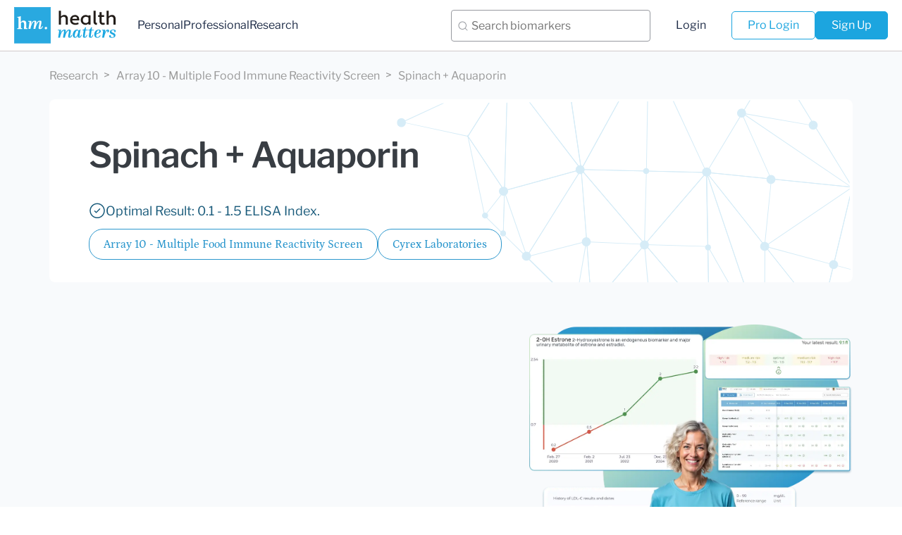

--- FILE ---
content_type: text/html; charset=utf-8
request_url: https://healthmatters.io/understand-blood-test-results/spinach-aquaporin
body_size: 28377
content:


<!DOCTYPE html>
<html lang="en" prefix="og: http://ogp.me/ns#">
  <head>
    <meta charset="utf-8">
    <meta http-equiv="X-UA-Compatible" content="IE=edge">
    <meta name="viewport" content="width=device-width, initial-scale=1, maximum-scale=1">

    <!-- Google Tag Manager -->
    <script>(function(w,d,s,l,i){w[l]=w[l]||[];w[l].push({'gtm.start':
      new Date().getTime(),event:'gtm.js'});var f=d.getElementsByTagName(s)[0],
      j=d.createElement(s),dl=l!='dataLayer'?'&l='+l:'';j.async=true;j.src=
      'https://www.googletagmanager.com/gtm.js?id='+i+dl;f.parentNode.insertBefore(j,f);
    })(window,document,'script','dataLayer','GTM-T33GZWK');</script>
    <!-- End Google Tag Manager -->

    
    
        

<!-- icons -->
<link rel="shortcut icon" href="/static/img/healthmatters/favicons/favicon.ico" type="image/x-icon">
<link rel="apple-touch-icon" sizes="180x180" href="/static/img/healthmatters/favicons/apple-touch-icon.png">
<link rel="icon" type="image/png" sizes="32x32" href="/static/img/healthmatters/favicons/favicon-32x32.png">
<link rel="icon" type="image/png" sizes="16x16" href="/static/img/healthmatters/favicons/favicon-16x16.png">
<link rel="manifest" href="/static/img/healthmatters/favicons/manifest.json">
<link rel="mask-icon" href="/static/img/healthmatters/favicons/safari-pinned-tab.svg" color="#5bbad5">

<!-- vendor specific tags -->
<meta name="msapplication-navbutton-color" content="#000">
<meta name="apple-mobile-web-app-status-bar-style" content="#000">
<meta name="theme-color" content="#ffffff">

        
<!-- open graph tags -->
<meta property="og:title" content="Spinach + Aquaporin - Array 10 - Multiple Food Immune Reactivity Screen | Healthmatters.io" />
<meta property="og:description" content="None" />
<meta property="og:type" content="website" />
<meta property="og:url" content="https://healthmatters.io/understand-blood-test-results/spinach-aquaporin" />
<meta property="og:image" content="https://healthmatters.io/static/img/healthmatters/hm_logo_og.png" alt="Healthmatters.io logo" />

<!-- other meta tags -->
<meta name="description" content="None">
<meta name="keywords" content="Spinach + Aquaporin, Array 10 - Multiple Food Immune Reactivity Screen, reference range, high, low, normal range, lab results">
<meta name="author" content="HealthMatters.io LLC">


    

    <!-- Chrome, Firefox OS and Opera -->
    <meta name="theme-color" content="#000">
    <!-- Windows Phone -->
    <meta name="msapplication-navbutton-color" content="#000">
    <!-- iOS Safari -->
    <meta name="apple-mobile-web-app-status-bar-style" content="#000">

    <title>
Spinach + Aquaporin - Array 10 - Multiple Food Immune Reactivity Screen
 - Lab Results explained |  HealthMatters.io
</title>
    
<script type="application/ld+json">
{
  "@context": "https://schema.org",
  "@type": "WebPage",
  "name": "Spinach + Aquaporin | Healthmatters.io",
  "description": "",
  "url": "https://healthmatters.io/understand-blood-test-results/spinach-aquaporin"
}
</script>
<script type="application/ld+json">
{
  "@context": "https://schema.org",
  "@type": "BreadcrumbList",
  "itemListElement": [
    {
      "@type": "ListItem",
      "position": 1,
      "name": "Research",
      "item": "https://healthmatters.io/understand-blood-test-results"
    },
    {
      "@type": "ListItem",
      "position": 2,
      "name": "Spinach + Aquaporin",
      "item": "https://healthmatters.io/understand-blood-test-results/spinach-aquaporin"
    }
  ]
}
</script>
<script type="application/ld+json">
    {
        "@context": "https://schema.org",
        "@type": "FAQPage",
        "mainEntity": [
            {
                "@type": "Question",
                "name": "What is Healthmatters, and who is it for?",
                "acceptedAnswer": {
                    "@type": "Answer",
                    "text": "Healthmatters is a personal health dashboard that helps you organize and understand your lab results. It collects and displays your medical test data from any lab in one secure, easy-to-use platform."
                }
            },
            {
                "@type": "Question",
                "name": "Who should use Healthmatters?",
                "acceptedAnswer": {
                    "@type": "Answer",
                    "text": "Individuals who want to track and understand their health over time, health professionals, such as doctors, nutritionists, and wellness coaches, need to manage and interpret lab data for their clients."
                }
            },
            {
                "@type": "Question",
                "name": "What can I do with a Healthmatters account?",
                "acceptedAnswer": {
                    "@type": "Answer",
                    "text": "With a Healthmatters account, you can: Upload lab reports from any lab, View your data in interactive graphs, tables, and timelines, Track trends and monitor changes over time, Customize your reference ranges, Export and share your full lab history, Access your results anytime, from any device. Professionals can also analyze client data more efficiently and save time managing lab reports."
                }
            },
            {
                "@type": "Question",
                "name": "What test results do you interpret?",
                "acceptedAnswer": {
                    "@type": "Answer",
                    "text": "Healthmatters.io personal account provides in-depth research on 4000+ biomarkers, including information and suggestions for test panels such as, but not limited to: The GI Effects® Comprehensive Stool Profile, GI-MAP, The NutrEval FMV®, The ION Profile, Amino Acids Profile, Dried Urine Test for Comprehensive Hormones (DUTCH), Organic Acids Test, Organix Comprehensive Profile, Toxic Metals, Complete Blood Count (CBC), Metabolic panel, Thyroid panel, Lipid Panel, Urinalysis, And many, many more."
                }
            },
            {
                "@type": "Question",
                "name": "Do you only accept reports from specific labs listed here?",
                "acceptedAnswer": {
                    "@type": "Answer",
                    "text": "While we work with many popular labs, we welcome reports from lots of other places too. It's as simple as this: if you can get a test done, you can upload it to Healthmatters and we can interpret results from any lab out there. If laboratories can analyze it, we can interpret it."
                }
            },
            {
                "@type": "Question",
                "name": "How do I get reports into my Healthmatters account?",
                "acceptedAnswer": {
                    "@type": "Answer",
                    "text": "There are two ways to add your test reports to your Healthmatters account. One option is to input the data using the data entry forms. The other method is to utilize our 'Data entry service.' Our data entry forms offer an easy, fast, and free way for you to input the reports yourself. Self-entry allows you to add an unlimited number of reports at no cost. We make the self-entry process user-friendly, providing dozens of templates that pre-populate the most popular laboratory panels and offering instant feedback on entered values. For those who prefer assistance, we offer a 'Data entry service' to help you input your data. Simply attach an image or file of your lab test results, and a qualified team member from our data entry team will add the results for you."
                }
            },
            {
                "@type": "Question",
                "name": "What is the Data Entry Service, and why does it cost $15 per report?",
                "acceptedAnswer": {
                    "@type": "Answer",
                    "text": "Our Data Entry Service is for when you don't want to manually type in your lab results yourself. You simply upload your report (PDF, image, or screenshot), and our trained team enters the information into your Healthmatters account for you — accurately and neatly organized, ready to view in graphs, tables, and timelines. The $15 per report covers the time and care it takes for a real person to review your file, make sure each result is entered correctly, and double-check for accuracy. This ensures your health data is precise and easy to work with — without you having to spend the time doing it yourself. Prefer to do it yourself? You can always use our free self-entry tool to add results manually — it just takes a bit more time and attention."
                }
            },
            {
                "@type": "Question",
                "name": "Does a personal account come with a data entry service?",
                "acceptedAnswer": {
                    "@type": "Answer",
                    "text": "For users on the Complete monthly plan, the first report is entered free of charge, and each additional report incurs a fee of $15. Unlimited account holders enjoy the entry of ten reports without charge. Subsequent reports are subject to a $15 fee per report. Additionally, users on the Complete plan can upgrade to a yearly subscription from the account settings. The annual subscription includes a data entry service for five reports."
                }
            },
            {
                "@type": "Question",
                "name": "How much does a professional account cost?",
                "acceptedAnswer": {
                    "@type": "Answer",
                    "text": "All professional accounts allow you to import and onboard an unlimited number of clients and their lab results. The distinction between professional plans lies solely in the data entry service. The Pro Monthly Plus plan is priced at $75 per month and includes a data entry service for five reports each month. Additional reports can be self-entered at no extra cost or, if preferred, you can use our data entry service for an additional fee of $15 per report. The Pro Monthly plan is priced at $45 per month and does not include a data entry service. Self-entry is free for an unlimited number of reports, and you can opt for the data entry service at a fee of $15 per report. You also have the option to upgrade to higher monthly or to annual plans, which come with substantial discounts. All upgrades can be done directly from your account."
                }
            },
            {
                "@type": "Question",
                "name": "How do I terminate my account?",
                "acceptedAnswer": {
                    "@type": "Answer",
                    "text": "Simply log in and navigate to your account settings to cancel your subscription. Scroll down to locate the 'Cancel' button at the bottom of the page. Ensure you cancel at least one day before the renewal date to prevent any charges. Once cancellation is requested, the subscription remains active until the conclusion of the current billing cycle."
                }
            },
            {
                "@type": "Question",
                "name": "How do I explore my results in my Healthmatters account?",
                "acceptedAnswer": {
                    "@type": "Answer",
                    "text": "Our goal has been to make your Healthmatters account as intuitive as possible. We’ve crafted multiple ways for you to navigate your data, whether you're glancing at a single report or delving into your historical test reports. 1. Graph View: Dive into a visual journey with our biomarker graphs, showcasing over 40 data points. Combining years of results unveils trends, empowering you to make informed decisions. Our visualization tools make it a breeze to compare and understand changes over time, even if your results are from different labs. A search function and filters simplify the exploration of extensive data, allowing you to focus on what needs attention. 2. All Tests View: Explore neatly organized reports on a timeline, highlighting crucial details like dates, critical results, and lab/panel names. Each report opens up to reveal in-depth descriptions and additional recommendations for each biomarker. The history of previous results is just a click away, and you can download a comprehensive report for deeper insights. Color-coded and user-friendly, it's designed for easy reading, understanding, and navigation. 3. Table View: For a holistic view of all biomarkers side by side, our table view is your go-to. Results are neatly displayed in a categorized and dated table, ideal for those with an extensive test history. Utilize sorting, filters, and color-coding to enhance your analysis and gain extra insights."
                }
            },
            {
                "@type": "Question",
                "name": "Can I download my information from my account?",
                "acceptedAnswer": {
                    "@type": "Answer",
                    "text": "Yes, you can download your information anytime. We offer two easy ways to export your lab data: 1. Download a CSV file: Go to Account Settings and scroll to the bottom of the page. There, you'll find a link to download all your labs as a CSV file. 2. Download an Excel file: To export your data in Excel format, go to either the Graph or Table view and click “Export Excel File.”"
                }
            },
            {
                "@type": "Question",
                "name": "Can I print my report?",
                "acceptedAnswer": {
                    "@type": "Answer",
                    "text": "Yes, you can print your report. To do so, navigate to 'All tests' and open the report you wish to print. You'll find a print button in the right corner of the report. Click on it, and your browser's print window will open. If you prefer to print in a bigger typeface, adjust the scale using the print window settings."
                }
            },
            {
                "@type": "Question",
                "name": "Can I secure my account with Two-Factor Authentication (2FA)?",
                "acceptedAnswer": {
                    "@type": "Answer",
                    "text": "Yes, you can! We highly recommend activating Two-Factor Authentication (2FA) for your account. To do so, please navigate to the 'Profile and Security' section of your account, where you will find instructions for activating 2FA."
                }
            },
            {
                "@type": "Question",
                "name": "Can I use a custom range for biomarkers?",
                "acceptedAnswer": {
                    "@type": "Answer",
                    "text": "Yes, you can. When entering values for the biomarker, you will see an 'Edit Range' button. Click this button, and you'll have the option to enter a custom range."
                }
            },
            {
                "@type": "Question",
                "name": "What’s the difference between personal and professional accounts?",
                "acceptedAnswer": {
                    "@type": "Answer",
                    "text": "A personal account is all about keeping your own lab test results in check. It's just for you and your personal use. The professional account is designed for health professionals who wish to track and organize their clients' laboratory results."
                }
            },
            {
                "@type": "Question",
                "name": "Where can I learn more about professional accounts?",
                "acceptedAnswer": {
                    "@type": "Answer",
                    "text": "To learn more about Healthmatters Pro, please refer to the professional page."
                }
            },
            {
                "@type": "Question",
                "name": "Can I share my results in the HealthMatters dashboard with my doctor?",
                "acceptedAnswer": {
                    "@type": "Answer",
                    "text": "Yes, you can! Simply go to the 'Invite Doctor' section, enter your doctor’s email address, and send the invitation. Your doctor will receive an email with secure access to view your results. You can revoke this access at any time. All shared information is securely encrypted and protected for your privacy."
                }
            },
            {
                "@type": "Question",
                "name": "Can I export my information to an Excel file?",
                "acceptedAnswer": {
                    "@type": "Answer",
                    "text": "Yes, you can! Go to the Graph view or Spreadsheet view. In the top-right corner, click 'Export to Excel,' and the file will be downloaded to your device."
                }
            }
        ]
    }
</script>



    <link href="/static/bower_components/bootstrap/dist/css/bootstrap.min.css" rel="stylesheet">
    <link href="/static/bower_components/font-awesome/css/font-awesome.min.css" rel="stylesheet">
    <link href="/static/bower_components/toastr/toastr.min.css" rel="stylesheet">

    
    <link rel="stylesheet" href="/static/bower_components/PACE/themes/blue/pace-theme-minimal.css">
    <script src="/static/bower_components/PACE/pace.min.js"></script>
        <script async src="https://www.googletagmanager.com/gtag/js?id=G-X2X82834F4"></script>
    <script>
      window.dataLayer = window.dataLayer || [];
      function gtag(){dataLayer.push(arguments);}
      gtag("js", new Date());
      gtag("config", "G-X2X82834F4");
    </script>
    




    <link href="/static/css/bundle.css?v=1767778191" rel="stylesheet">
    <link href="/static/css/themes/healthmatters/landing.css?v=1767778191" rel="stylesheet">

    <!-- Calendly link widget begin -->
    <link href="https://assets.calendly.com/assets/external/widget.css" rel="stylesheet">
    <script src="https://assets.calendly.com/assets/external/widget.js" type="text/javascript"></script>

    <!-- HTML5 shim and Respond.js for IE8 support of HTML5 elements and media queries -->
    <!--[if lt IE 9]>
    <script src="https://oss.maxcdn.com/html5shiv/3.7.2/html5shiv.min.js"></script>
    <script src="https://oss.maxcdn.com/respond/1.4.2/respond.min.js"></script>
    <![endif]-->

    
    <style>
      body {
        opacity: 0;
        overflow-x: hidden;
      }
    </style>

  </head>

  <body class=" hidden">
    <!-- Google Tag Manager (noscript) -->
    <noscript><iframe src="https://www.googletagmanager.com/ns.html?id=GTM-T33GZWK"
    height="0" width="0" style="display:none;visibility:hidden"></iframe></noscript>
    <!-- End Google Tag Manager (noscript) -->


    
  <header class="header ">
      
      <div class="clearfix header_wrap">
        <div class="header-container">

          <div class="left-panel">
            <a href="/" class="logo">
              
<img src="/static/img/healthmatters/logo-dark.svg" alt="Healthmatters.io logo. Healthmatters logo"
  class="img-responsive">

            </a>

            <div class="left-panel__navigation">
              <a href="/" class="navigation_link ">Personal</a>
              <a href="/plans/healthmatters-pro" class="navigation_link ">Professional</a>
              <a href="/understand-blood-test-research" class="navigation_link ">Research</a>
            </div>
          </div>


          <div class="right-panel">
            <div class="biomarker-search-desktop">
              

<div class="biomarker-search">
    <div class="biomarker-search__input-wrapper">
        <input
            type="text"
            id="biomarker-search"
            class="biomarker-search__input"
            placeholder="Search biomarkers"
            autocomplete="off"
        />
        <button type="button" class="biomarker-search__clear-btn">
            <svg
                width="16"
                height="16"
                viewBox="0 0 16 16"
                fill="none"
                xmlns="http://www.w3.org/2000/svg"
            >
                <path
                    d="M12 4L4 12M4 4l8 8"
                    stroke="#2B2D2F"
                    stroke-width="1"
                    stroke-linecap="round"
                    stroke-linejoin="round"
                />
            </svg>
        </button>
        <div
            id="search-results"
            class="biomarker-search__results-dropdown"
        ></div>
    </div>
</div>

<script src="/static/js/third_party/axios.min.js"></script>

            </div>
            <div class="right-panel__navigation">
              <a class="navigation_link " href="/accounts/login/">Login</a>
              <div class="right-panel__navigation-buttons">
                <a class="header__button header__button--outline  " href="https://pro.healthmatters.io/accounts/login/">Pro Login</a>

                
                  <a href="/plans/personal" class="header__button header__button--solid">Sign Up</a>
                
              </div>
            </div>
          </div>


          <div class="login-tablet">
            
              <a href="/plans/personal" class="header__button header__button--solid">
                Upload Your Test
              </a>
            
          </div>


          <button class="header__search-block-toggler">
            <img
              src="/static/img/healthmatters/search-icon.svg"
              alt="search icon"
              class=""
              loading="lazy"
             />
          </button>

          <div class="hamburger">
              <div class="menu-icon"></div>
          </div>
          <div class="mobile-menu">
            <div class="container mobile-menu_content">
                <div class="mobile-menu_inner-top">
                  <a class="mobile-menu_item " href="/" class="active">Personal</a>
                  <a class="mobile-menu_item " href="/plans/healthmatters-pro" class="active">Professional</a>
                  <a class="mobile-menu_item " href="/understand-blood-test-research">Research</a>
                </div>
                <div class="mobile-menu_inner-bottom">
                  <a class="mobile-menu_item " href="/plans/personal">Sign Up</a>
                  <a class="mobile-menu_item " href="/accounts/login/">Login</a>
                  <a class="mobile-menu_item header-pro-login " href="https://pro.healthmatters.io/accounts/login/">Pro Login</a>
                </div>
              </div>
            </div>
          </div>
        </div>
      </div>
      
  </header>

  <div class="biomarker-search-mobile">
    

<div class="biomarker-search">
    <div class="biomarker-search__input-wrapper">
        <input
            type="text"
            id="biomarker-search"
            class="biomarker-search__input"
            placeholder="Search biomarkers"
            autocomplete="off"
        />
        <button type="button" class="biomarker-search__clear-btn">
            <svg
                width="16"
                height="16"
                viewBox="0 0 16 16"
                fill="none"
                xmlns="http://www.w3.org/2000/svg"
            >
                <path
                    d="M12 4L4 12M4 4l8 8"
                    stroke="#2B2D2F"
                    stroke-width="1"
                    stroke-linecap="round"
                    stroke-linejoin="round"
                />
            </svg>
        </button>
        <div
            id="search-results"
            class="biomarker-search__results-dropdown"
        ></div>
    </div>
</div>

<script src="/static/js/third_party/axios.min.js"></script>

  </div>



    
<div class="breadmarks">
  <div class="container">
    <div class="breadmarks_wrap">
      <a href="/understand-blood-test-research" class="breadmarks_link">Research</a>
      <a href="/biomarker-categories/food-immune-reactivity-screen-cyrex-laboratories" class="breadmarks_link">Array 10 - Multiple Food Immune Reactivity Screen</a>
      <a href="#" class="breadmarks_link">Spinach + Aquaporin</a>
    </div>
  </div>
</div>

<div class="biomarker-detail">
  

<div class="container">
    <div class="header-detail">
      <div class="header-detail__content-wrapper">
          <h1 class="header-detail__biomarker-name">Spinach + Aquaporin</h1>
          <div class="sample-tag-wrapper">
    
        
    
</div>

          

          
              <div class="header-detail__optimal-result">
                  <img src="/static/img/healthmatters/check-circle-icon.svg" alt="check icon" class="img-responsive">
                  Optimal Result:
                  
                  
                  0.1 - 1.5 ELISA Index.
                  
              </div>
          

          <div class="header_category-wrapper">
              <a href="/biomarker-categories/food-immune-reactivity-screen-cyrex-laboratories" class="header_category">
                Array 10 - Multiple Food Immune Reactivity Screen
              </a>
              
              <a href="/laboratories/cyrex-laboratories" class="header_category">
                Cyrex Laboratories
              </a>
              
              
          </div>
        </div>
    </div>
</div>


    <div class="container">
      <div class="content-wrapper">
        <div>
          <div class="desc-element">
            <div class="desc-element_text">
              
            </div>
          </div>

          

          


        </div>

        

<div class="sticky-cta-wrapper">
    <img
        src="/static/img/healthmatters/biomarker-page/cta-block-image.webp"
        alt=""
        class="sticky-cta-wrapper__image"
        loading="lazy"
    />
    <div class="sticky-cta-wrapper__content">
        <h3 class="title-section text-center sticky-cta-wrapper__title">
            All Your Lab Results. <br />One Simple Dashboard.
        </h3>
        <button
            onclick="selectPlan('hm-monthly-15', event)"
            class="btn-large-rounded btn-large-rounded--blue sticky-cta-wrapper__btn"
        >
            Get Started in Minutes
        </button>
    </div>
</div>

      </div>
    </div>

    

<section class="biomarker-signup">
    <div class="container">
        <div class="biomarker-signup__wrapper">
            <div class="biomarker-signup__text-col">
                <h2 class="title-section biomarker-signup__title hidden-md  hidden-sm hidden-xs">
                    Import, Track, and Share Your Lab Results Easily
                </h2>
                <h2 class="title-section biomarker-signup__title hidden-lg">
                    Import, Track, and Share Your Lab Results
                </h2>
                <p class="biomarker-signup__text">
                    Import lab results from multiple providers, track changes
                    over time, customize your reference ranges, and get clear
                    explanations for each result. Everything is stored securely,
                    exportable in one organized file, and shareable with your
                    doctor—or anyone you choose.
                </p>
                <div class="biomarker-signup__btn-block">
                    <button
                        class="base-button btn-animated biomarker-signup__btn"
                        onclick="selectPlan('hm-monthly-15', event)"
                    >
                        <span class="btn__content">Sign Up</span>
                        <div class="btn__loading-block">
                            <span>Loading...</span>
                            <img
                                src="/static/img/healthmatters/private-plan/loading-icon.svg"
                                alt="decoration"
                                loading="lazy"
                            />
                        </div>
                    </button>
                    <p class="biomarker-signup__notice">
                        Cancel or upgrade anytime
                    </p>
                </div>
            </div>
            <div class="biomarker-signup__image-col">
                <img
                    src="/static/img/healthmatters/biomarker-page/signup-banner-image.webp"
                    alt="application interface showing biomarker tracking features"
                    loading="lazy"
                />
            </div>
        </div>
    </div>
</section>


    

    

<section class="labs-section">
    <div class="container">
        <p class="suptitle-section labs-section__suptitle">
            Laboratories
        </p>
        <h2 class="text-center title-section labs-section__title">
            Bring All Your Lab Results Together — In One Place
        </h2>
        <p class="labs-section__subtitle">
            We accept reports from any lab, so you can easily collect and
            organize all your health information in one secure spot.
        </p>
    </div>
    <div class="labs-section__slider">
        <div class="labs-section__item">
            <img
                src="/static/img/healthmatters/labs/lab_corp.webp"
                alt="lab corp logo"
                loading="lazy"
            />
        </div>
        <div class="labs-section__item">
            <img
                src="/static/img/healthmatters/labs/genova_diagnostics.webp"
                alt="genova diagnostics logo"
                loading="lazy"
            />
        </div>
        <div class="labs-section__item">
            <img
                src="/static/img/healthmatters/labs/quest_diagnostics.webp"
                alt="quest diagnostics logo"
                loading="lazy"
            />
        </div>
        <div class="labs-section__item">
            <img
                src="/static/img/healthmatters/labs/dutch_test.webp"
                alt="dutch test logo"
                loading="lazy"
            />
        </div>
        <div class="labs-section__item">
            <img
                src="/static/img/healthmatters/labs/doctors_data.webp"
                alt="doctors data logo"
                loading="lazy"
            />
        </div>
        <div class="labs-section__item">
            <img
                src="/static/img/healthmatters/labs/vibrant_america.webp"
                alt="vibrant america logo"
                loading="lazy"
            />
        </div>
        <div class="labs-section__item">
            <img
                src="/static/img/healthmatters/labs/diagnostic_solutions.webp"
                alt="diagnostic solutions logo"
                loading="lazy"
            />
        </div>
        <div class="labs-section__item">
            <img
                src="/static/img/healthmatters/labs/zrt_laboratory.webp"
                alt="zrt laboratory logo"
                loading="lazy"
            />
        </div>
        <div class="labs-section__item">
            <img
                src="/static/img/healthmatters/labs/the_great_plains_laboratory.webp"
                alt="the great plains laboratory logo"
                loading="lazy"
            />
        </div>
        <div class="labs-section__item">
            <img
                src="/static/img/healthmatters/labs/cyrex_laboratories.webp"
                alt="cyrex laboratories logo"
                loading="lazy"
            />
        </div>
        <div class="labs-section__item">
            <img
                src="/static/img/healthmatters/labs/spectracell.webp"
                alt="spectracell logo"
                loading="lazy"
            />
        </div>
    </div>
</section>

    

<section class="biomarker-pricing-section">
    <div class="container">
        <p class="suptitle-section">Pricing Table</p>
        <h2
            class="text-center title-section biomarker-pricing-section__title hidden-xs"
        >
            Gather Your Lab History — and Finally Make Sense of It
        </h2>
        <h2
            class="text-center title-section biomarker-pricing-section__title hidden-sm hidden-md hidden-lg"
        >
            Finally, Your Lab Results Organized and Clear
        </h2>
        <p class="biomarker-pricing-section__subtitle hidden-xs">
            Choose the plan that fits you — and turn scattered lab reports into
            clear insights you can finally use.
        </p>
        <p
            class="biomarker-pricing-section__subtitle hidden-sm hidden-md hidden-lg"
        >
            Pick a plan that fits you — and turn scattered lab reports into
            clarity.
        </p>

        <div class="biomarker-pricing">
            <div class="biomarker-pricing__left-col">
                <div
                    class="biomarker-pricing__head biomarker-pricing__head--personal"
                >
                    <img
                        src="/static/img/healthmatters/biomarker-page/personal-plans-icon.svg"
                        alt="decoration"
                        loading="lazy"
                    />
                    <p>Personal plans</p>
                </div>
            </div>
            <div class="biomarker-pricing__right-col hidden-xs hidden-sm">
                <div
                    class="biomarker-pricing__head biomarker-pricing__head--professional"
                >
                    <img
                        src="/static/img/healthmatters/biomarker-page/pro-plan-icon.svg"
                        alt="decoration"
                        loading="lazy"
                    />
                    <p>Professional plan</p>
                </div>
            </div>
            <div class="biomarker-pricing__left-col">
                <div class="biomarker-pricing__body">
                    <div class="card-price card-price--index">
                        <div class="card-price__head">
                            <p class="card-price__price">
                                $15<span>/ month</span>
                            </p>
                            <h4 class="card-price__name">
                                Complete Plan
                            </h4>
                            <p class="card-price__subtitle">
                                Access your lab reports, explanations, and
                                tracking tools.
                            </p>
                        </div>

                        <ul class="card-price__list">
                            <li>
                                <span>
                                    <strong>Import</strong> lab results from any
                                    provider
                                </span>
                            </li>
                            <li>
                                <span>
                                    <strong>Track</strong> all results with
                                    visual tools
                                </span>
                            </li>
                            <li>
                                <span>
                                    <strong>Customize</strong> your reference
                                    ranges
                                </span>
                            </li>
                            <li>
                                <span>
                                    <strong>Export</strong> your full lab
                                    history anytime
                                </span>
                            </li>
                            <li>
                                <span>
                                    <strong>Share</strong> results securely with
                                    anyone
                                </span>
                            </li>
                            <li>
                                <span>
                                    <strong>Begin</strong> with first report
                                    entered
                                </span>
                            </li>
                            <li>
                                <span>
                                    <strong>Cancel</strong> or upgrade anytime
                                </span>
                            </li>
                        </ul>

                        <button
                            onclick="selectPlan('hm-monthly-15', event)"
                            class="card-price__btn btn-animated"
                        >
                            <span class="btn__content">Sign Up</span>
                            <div class="btn__loading-block">
                                <span>Loading...</span>
                                <img
                                    src="/static/img/healthmatters/private-plan/loading-icon.svg"
                                    alt="loading icon"
                                    loading="lazy"
                                />
                            </div>
                        </button>
                    </div>
                    <div class="card-price card-price--index">
                        <div class="card-price__head">
                            <p class="card-price__price">
                                $250<span>/ once</span>
                            </p>
                            <h4 class="card-price__name">
                                Unlimited Account
                            </h4>
                            <p class="card-price__subtitle">
                                Pay once, access everything—no monthly fees, no
                                limits.
                            </p>
                        </div>

                        <ul class="card-price__list">
                            <li>
                                <span>
                                    <strong>Import</strong> lab results from any
                                    provider
                                </span>
                            </li>
                            <li>
                                <span>
                                    <strong>Track</strong> all results with
                                    visual tools
                                </span>
                            </li>
                            <li>
                                <span>
                                    <strong>Customize</strong> your reference
                                    ranges
                                </span>
                            </li>
                            <li>
                                <span>
                                    <strong>Export</strong> your full lab
                                    history anytime
                                </span>
                            </li>
                            <li>
                                <span>
                                    <strong>Share</strong> results securely with
                                    anyone
                                </span>
                            </li>
                            <li>
                                <span>
                                    <strong>Receive 10 reports</strong> entered
                                    for you
                                </span>
                            </li>
                            <li>
                                <span>
                                    <strong
                                        >Skip the $15/month subscription
                                        —</strong
                                    >
                                    no recurring payments ever
                                </span>
                            </li>
                        </ul>

                        <button
                            onclick="selectPlan('hm-unlimited-250', event)"
                            class="card-price__btn btn-animated"
                        >
                            <span class="btn__content">Sign Up</span>
                            <div class="btn__loading-block">
                                <span>Loading...</span>
                                <img
                                    src="/static/img/healthmatters/private-plan/loading-icon.svg"
                                    alt="loading icon"
                                    loading="lazy"
                                />
                            </div>
                        </button>
                    </div>
                </div>
            </div>
            <div class="biomarker-pricing__right-col hidden-md hidden-lg">
                <div
                    class="biomarker-pricing__head biomarker-pricing__head--professional"
                >
                    <img
                        src="/static/img/healthmatters/biomarker-page/pro-plan-icon.svg"
                        alt="decoration"
                        loading="lazy"
                    />
                    <p>Professional plan</p>
                </div>
            </div>
            <div class="biomarker-pricing__right-col">
                <div class="biomarker-pricing__body">
                    <div class="card-price card-price--index">
                        <div class="card-price__head">
                            <p class="card-price__price">
                                $45<span>/ month</span>
                            </p>
                            <h4 class="card-price__name">
                                Pro Monthly
                            </h4>
                            <p class="card-price__subtitle">
                                Designed for professionals managing their
                                clients' lab reports
                            </p>
                        </div>

                        <ul class="card-price__list">
                            <li>
                                <span>
                                    <strong>Import</strong> lab results from any
                                    provider
                                </span>
                            </li>
                            <li>
                                <span>
                                    <strong>Track</strong> lab results for
                                    multiple clients
                                </span>
                            </li>
                            <li>
                                <span>
                                    <strong>Customize</strong> reference ranges
                                    per client
                                </span>
                            </li>
                            <li>
                                <span>
                                    <strong>Export</strong> lab histories and
                                    reports
                                </span>
                            </li>
                            <li class="hidden-xs hidden-sm">
                                <span>
                                    <strong>Share</strong> results and reports
                                    with clients
                                </span>
                            </li>
                            <li class="hidden-md hidden-lg">
                                <span>
                                    <strong>Invite</strong> clients to their
                                    accounts
                                </span>
                            </li>

                            <li>
                                <span>
                                    <strong>Begin</strong> with first report
                                    entered by us
                                </span>
                            </li>
                            <li>
                                <span>
                                    <strong>Cancel</strong> or upgrade anytime
                                </span>
                            </li>
                        </ul>

                        <button
                            onclick="selectPlan('price_1HXVFFJGh2TJ4q9A9qw0RilK', event)"
                            class="card-price__btn btn-animated"
                        >
                            <span class="btn__content">Sign Up</span>
                            <div class="btn__loading-block">
                                <span>Loading...</span>
                                <img
                                    src="/static/img/healthmatters/private-plan/loading-icon.svg"
                                    alt="loading icon"
                                    loading="lazy"
                                />
                            </div>
                        </button>
                    </div>
                </div>
            </div>
        </div>
    </div>
</section>

    

<section class="membership-features-section">
    <div class="container">
        <p class="suptitle-section membership-features-section__suptitle">
            About membership
        </p>
        <h2 class="title-section membership-features-section__title">
            What's included in a Healthmatters membership
        </h2>
        <div class="membership-features">
            <div class="membership-feature">
                <h4 class="membership-feature__title">
                    <img
                        src="/static/img/healthmatters/biomarker-page/membership-features/membership-feature-logo-1.svg"
                        alt="microscope icon"
                        loading="lazy"
                    />
                    Import Lab Results from Any Source
                </h4>
                <p class="membership-feature__text hidden-xs hidden-sm">
                    Easily upload lab results from any provider, whether it's a
                    hospital, independent lab, or home testing service. We
                    support PDFs, scanned documents, and JPEGs from patient
                    portals. No need to log in to multiple platforms —
                    everything is centralized in one secure space.
                </p>
                <p class="membership-feature__text hidden-md hidden-lg">
                    Easily upload lab results from any provider — we support
                    PDFs, scans, and images. Keep all your reports organized in
                    one secure place.
                </p>
            </div>
            <div class="membership-feature">
                <h4 class="membership-feature__title">
                    <img
                        src="/static/img/healthmatters/biomarker-page/membership-features/membership-feature-logo-2.svg"
                        alt="person icon"
                        loading="lazy"
                    />
                    See Your Health Timeline
                </h4>
                <p class="membership-feature__text hidden-xs hidden-sm">
                    Every lab result is automatically organized on a
                    chronological timeline, giving you a complete picture of
                    your health journey. Whether you're tracking a condition,
                    managing treatments, or staying proactive, the timeline
                    helps you and your doctor understand how things progress
                    over time.
                </p>
                <p class="membership-feature__text hidden-md hidden-lg">
                    Every lab result is automatically organized on a
                    chronological timeline, giving you a complete picture of
                    your health journey.
                </p>
            </div>
            <div class="membership-feature">
                <h4 class="membership-feature__title">
                    <img
                        src="/static/img/healthmatters/biomarker-page/membership-features/membership-feature-logo-3.svg"
                        alt="book icon"
                        loading="lazy"
                    />
                    Understand What Your Results Mean
                </h4>
                <p class="membership-feature__text hidden-xs hidden-sm">
                    Whether it's a blood test, GI panel, urinalysis, or
                    something else, lab reports measure numerous biomarkers that
                    reveal what's happening inside your body. Our extensive
                    database covers over 10,000 biomarkers, providing clear,
                    simple explanations of what each result means and how you
                    can take action—no matter your membership level. Say goodbye
                    to confusion and get the insights you need to better
                    understand your health.
                </p>
                <p class="membership-feature__text hidden-md hidden-lg">
                    Our database covers over 10,000 biomarkers with clear,
                    simple explanations—so you can finally understand your
                    results and what to do next.
                </p>
            </div>
            <div class="membership-feature">
                <h4 class="membership-feature__title">
                    <img
                        src="/static/img/healthmatters/biomarker-page/membership-features/membership-feature-logo-4.svg"
                        alt="textbook icon"
                        loading="lazy"
                    />
                    <span class="hidden-sm hidden-md"
                        >Enter Your Lab Reports Yourself — Always Free</span
                    >
                    <span class="hidden-xs hidden-lg"
                        >Enter Your Lab Reports — Always Free</span
                    >
                </h4>
                <p
                    class="membership-feature__text membership-feature__text hidden-xs hidden-sm"
                >
                    If you'd like to handle inputting your health data into your
                    account, you can do so with our easy-to-use data entry
                    forms. Our user-friendly form is designed to guide you
                    through the quick and easy submission process, making it
                    simple to keep track of your health metrics. This is
                    available to both Complete plan and Unlimited plan members.
                </p>
                <p
                    class="membership-feature__text hidden-xs hidden-md hidden-lg"
                >
                    Our user-friendly form guides you through a quick, simple
                    submission process, making it easy to enter your health
                    metrics.
                </p>
                <p
                    class="membership-feature__text hidden-sm hidden-md hidden-lg"
                >
                    Add your results anytime with our easy entry form. It's
                    quick, guided, and helps you stay organized — free for all
                    members.
                </p>
            </div>
            <div class="membership-feature">
                <h4 class="membership-feature__title">
                    <img
                        src="/static/img/healthmatters/biomarker-page/membership-features/membership-feature-logo-5.svg"
                        alt="textbook icon"
                        loading="lazy"
                    />
                    Visualize Your Results
                </h4>
                <p
                    class="membership-feature__text membership-feature__text hidden-xs hidden-sm"
                >
                    View your lab data through easy-to-read graphs and tables.
                    Quickly spot patterns, track changes, and compare results
                    across different dates — all without digging through
                    multiple reports. You can also select and compare graphs of
                    specific biomarkers side-by-side to better understand how
                    they relate and change over time.
                </p>
                <p class="membership-feature__text hidden-md hidden-lg">
                    See your lab reports in clear graphs and tables. Spot
                    patterns, track changes, and compare results over time — all
                    in one place.
                </p>
            </div>
            <div class="membership-feature">
                <h4 class="membership-feature__title">
                    <img
                        src="/static/img/healthmatters/biomarker-page/membership-features/membership-feature-logo-6.svg"
                        alt="folder icon"
                        loading="lazy"
                    />
                    <span class="hidden-xs hidden-sm"
                        >Export Your Complete Lab History in a Single File</span
                    >
                    <span class="hidden-md hidden-lg"
                        >Export Your Complete Lab History</span
                    >
                </h4>
                <p
                    class="membership-feature__text membership-feature__text hidden-xs hidden-sm"
                >
                    After collecting lab results from different providers, you
                    can download your entire history combined into a single
                    file. Choose from PDF, Excel, or CSV formats to easily
                    review, share, or get a second opinion—no more juggling
                    multiple reports.
                </p>
                <p class="membership-feature__text hidden-md hidden-lg">
                    After collecting lab results from different providers, you
                    can download your entire history combined into a single
                    file.
                </p>
            </div>
            <div class="membership-feature">
                <h4 class="membership-feature__title">
                    <img
                        src="/static/img/healthmatters/biomarker-page/membership-features/membership-feature-logo-7.svg"
                        alt="folder icon"
                        loading="lazy"
                    />
                    <span class="hidden-xs hidden-sm hidden-md"
                        >Comprehensive Data Entry Service for Your Reports</span
                    >
                    <span class="hidden-lg"
                        >Data Entry Service for Your Reports</span
                    >
                </h4>
                <p
                    class="membership-feature__text membership-feature__text hidden-xs hidden-sm"
                >
                    Our inclusive service handles the data entry for your lab
                    reports. Just submit your information and we'll take care of
                    the rest. Complete plan members receive one report entered
                    for free, then $15 per report after that. Unlimited plan
                    members receive ten report entries for free, then $15 per
                    report after that.
                </p>
                <p class="membership-feature__text hidden-md hidden-lg">
                    Our inclusive service handles the data entry for your lab
                    reports. Just submit your information and we'll take care of
                    the rest.
                </p>
            </div>
            <div class="membership-feature">
                <h4 class="membership-feature__title">
                    <img
                        src="/static/img/healthmatters/biomarker-page/membership-features/membership-feature-logo-8.svg"
                        alt="card icon"
                        loading="lazy"
                    />
                    Securely Share With Anyone You Trust
                </h4>
                <p
                    class="membership-feature__text membership-feature__text hidden-xs hidden-sm"
                >
                    Whether you're working with a doctor, nutritionist,
                    caregiver, or wellness coach, you can securely share your
                    complete lab history by sending an invite link to anyone you
                    trust. You have full control over who sees your information
                    and for how long, ensuring your privacy and peace of mind at
                    every step.
                </p>
                <p class="membership-feature__text hidden-md hidden-lg">
                    Share your full lab history with your doctor, nutritionist,
                    or coach using a secure invite link.
                </p>
            </div>
        </div>
        <button
            onclick="selectPlan('hm-monthly-15', event)"
            class="btn-new-style btn-new-style-outline btn-animated membership-features-section__btn"
        >
            <span class="btn__content">Start Organizing My Results</span>
            <div class="btn__loading-block">
                <span>Loading...</span>
                <img
                    src="/static/img/healthmatters/private-plan/loading-icon.svg"
                    alt="decoration"
                    loading="lazy"
                />
            </div>
        </button>
    </div>
</section>

    

<section class="index-learn">
    <div class="container">
        <div class="index-learn__wrapper">
            <div class="index-learn__content">
                <p
                    class="text-center suptitle-section hidden-xs index-learn__suptitle"
                >
                    Discover
                </p>
                <h2 class="text-center title-section index-learn__title">
                    Let Your Lab Results Tell the Full Story
                </h2>
                <h3 class="text-center index-learn__subtitle hidden-xs">
                    Once your results are in one place, see the bigger picture —
                    track trends over time, compare data side by side, export
                    your full history, and share securely with anyone you trust.
                </h3>
                <button
                    onclick="selectPlan('hm-unlimited-250', event)"
                    class="btn-animated btn-large-rounded btn-large-rounded--pink index-learn__btn hidden-xs"
                >
                    <span class="btn__content">Get Started</span>
                    <div class="btn__loading-block">
                        <span>Loading...</span>
                        <img
                            src="/static/img/healthmatters/private-plan/loading-icon.svg"
                            alt="decoration"
                            loading="lazy"
                        />
                    </div>
                </button>
            </div>

            <img
                src="/static/img/healthmatters/index/index-learn-1.webp"
                alt=""
                class="index-learn__image index-learn__image--1"
                loading="lazy"
            />
            <img
                src="/static/img/healthmatters/index/index-learn-2.webp"
                alt=""
                class="index-learn__image index-learn__image--2"
                loading="lazy"
            />
            <img
                src="/static/img/healthmatters/index/index-learn-3.webp"
                alt=""
                class="index-learn__image index-learn__image--3"
                loading="lazy"
            />
            <img
                src="/static/img/healthmatters/index/index-learn-4.webp"
                alt=""
                class="index-learn__image index-learn__image--4"
                loading="lazy"
            />
            <img
                src="/static/img/healthmatters/index/index-learn-logos-circle.svg"
                alt=""
                class="index-learn__image index-learn__image--5"
                loading="lazy"
            />
        </div>

        <h3
            class="text-center index-learn__subtitle hidden-sm hidden-md hidden-lg"
        >
            Bring all your results together to compare, track progress, export
            your history, and share securely.
        </h3>
        <button
            onclick="selectPlan('hm-unlimited-250', event)"
            class="btn-animated btn-large-rounded btn-large-rounded--pink index-learn__btn hidden-sm hidden-md hidden-lg"
        >
            <span class="btn__content">Get Started</span>
            <div class="btn__loading-block">
                <span>Loading...</span>
                <img
                    src="/static/img/healthmatters/private-plan/loading-icon.svg"
                    alt="decoration"
                    loading="lazy"
                />
            </div>
        </button>
    </div>
</section>

    

<section class="reviews-section">
    <div class="container">
        <div class="reviews-section__header">
            <h2 class="title-section reviews-section__title">
                What Healthmatters Members Are Saying
            </h2>
            <div class="reviews-slider-buttons">
                <button
                    class="reviews-slider-button reviews-slider-button--prev"
                >
                    <svg>
                        <use xlink:href="#slider-button-next"></use>
                    </svg>
                </button>
                <button
                    class="reviews-slider-button reviews-slider-button--next"
                >
                    <svg>
                        <use xlink:href="#slider-button-next"></use>
                    </svg>
                </button>
            </div>
        </div>
    </div>

    <div class="reviews js-reviews-slider">
        <div class="review">
            <img
                src="/static/img/healthmatters/biomarker-page/5-stars-reviews.svg"
                alt="5 stars rating"
                loading="lazy"
                class="review__stars"
            />
            <p class="review__text">
                I have been using Healthmatters.io since 2021. I travel all over
                the world and use different doctors and health facilities. This
                site has allowed me to consolidate all my various test results
                over 14 years in one place. And every doctor that I show this to
                has been impressed. Because with  any health professional I talk
                to, I can pull up historical results in seconds. It is
                invaluable. Even going back to the same doctor, they usually do
                not have the historical results from their facility in a graph
                format. That has been very helpful.
            </p>
            <p class="review__name">Anthony</p>
            <p class="review__title">
                Unlimited Plan Member since 2021
            </p>
        </div>
        <div class="review">
            <img
                src="/static/img/healthmatters/biomarker-page/5-stars-reviews.svg"
                alt="5 stars rating"
                loading="lazy"
                class="review__stars"
            />
            <p class="review__text">
                What fantastic service and great, easy-to-follow layouts! I love
                your website; it makes it so helpful to see patterns in my
                health data. It's truly a pleasure to use. I only wish the NHS
                was as organized and quick as Healthmatters.io. You've set a new
                standard for health tracking!
            </p>
            <p class="review__name">Karin</p>
            <p class="review__title">
                Advanced Plan Member since 2020
            </p>
        </div>
        <div class="review">
            <img
                src="/static/img/healthmatters/biomarker-page/5-stars-reviews.svg"
                alt="5 stars rating"
                loading="lazy"
                class="review__stars"
            />

            <p class="review__text">
                As a PRO member and medical practitioner, Healthmatters.io has
                been an invaluable tool for tracking my clients' data. The
                layout is intuitive, making it easy to monitor trends and spot
                patterns over time. The ability to customize reports and charts
                helps me present information clearly to my clients, improving
                communication and outcomes. It's streamlined my workflow, saving
                me time and providing insights at a glance. Highly recommended
                for any practitioner looking for a comprehensive and
                user-friendly solution to track patient labs!
            </p>
            <p class="review__name">Paul</p>
            <p class="review__title">
                Healthmatters Pro Member since 2024
            </p>
        </div>
    </div>
</section>

    <div class="promo-banner">
    <div class="container">
        <div class="promo-banner__inner">
            <h2 class="promo-banner__title">
                Use promo code to save 10% off any plan.
            </h2>
            <div class="promo-banner__code">
                <div class="promo-banner__form-wrapper">
                    <div class="promo-banner__form" copy-block="true">
                        <input
                            type="text"
                            class="promo-banner__input"
                            value="HEALTH10"
                            id="discount10-input"
                        />
                        <button class="promo-banner__copy-button">
                            Copy
                        </button>
                    </div>
                </div>
            </div>
        </div>
    </div>
</div>

    

<section class="faq-section">
    <div class="container">
        <h2 class="text-center title-section faq-section__title">Frequently asked questions</h2>

        <div class="accordion-faq">
            <div class="accordion-faq__wrap">
                <button class="accordion-faq__item js-accordion-item">
                    What is Healthmatters, and who is it for?
                </button>
                <div class="accordion-faq__panel">
                    <div class="accordion-faq__panel-inner">
                        <p>
                            Healthmatters is a personal health dashboard that
                            helps you organize and understand your lab results.
                            It collects and displays your medical test data from
                            any lab in one secure, easy-to-use platform.
                        </p>
                    </div>
                </div>
            </div>
            <div class="accordion-faq__wrap">
                <button class="accordion-faq__item js-accordion-item">
                    Who should use Healthmatters?
                </button>
                <div class="accordion-faq__panel">
                    <div class="accordion-faq__panel-inner">
                        <ul>
                            <li>
                                Individuals who want to track and understand
                                their health over time.
                            </li>
                            <li>
                                Health professionals, such as doctors,
                                nutritionists, and wellness coaches, need to
                                manage and interpret lab data for their clients.
                            </li>
                        </ul>
                    </div>
                </div>
            </div>
            <div class="accordion-faq__wrap">
                <button class="accordion-faq__item js-accordion-item">
                    What can I do with a Healthmatters account?
                </button>
                <div class="accordion-faq__panel">
                    <div class="accordion-faq__panel-inner">
                        <p>With a Healthmatters account, you can:</p>
                        <ul>
                            <li>Upload lab reports from any lab</li>
                            <li>
                                View your data in interactive graphs, tables,
                                and timelines
                            </li>
                            <li>Track trends and monitor changes over time</li>
                            <li>Customize your reference ranges</li>
                            <li>Export and share your full lab history</li>
                            <li>
                                Access your results anytime, from any device
                            </li>
                        </ul>
                        <p>
                            Professionals can also analyze client data more
                            efficiently and save time managing lab reports.
                        </p>
                    </div>
                </div>
            </div>
            <div class="accordion-faq__wrap">
                <button class="accordion-faq__item js-accordion-item">
                    What test results do you interpret?
                </button>
                <div class="accordion-faq__panel">
                    <div class="accordion-faq__panel-inner">
                        <p>
                            Healthmatters.io personal account provides in-depth
                            research on 4000+ biomarkers, including information
                            and suggestions for test panels such as, but not
                            limited to:
                        </p>

                        <ul>
                            <li>
                                The GI Effects® Comprehensive Stool Profile,
                            </li>
                            <li>GI-MAP,</li>
                            <li>The NutrEval FMV®,</li>
                            <li>The ION Profile,</li>
                            <li>Amino Acids Profile,</li>
                            <li>
                                Dried Urine Test for Comprehensive Hormones
                                (DUTCH),
                            </li>
                            <li>Organic Acids Test,</li>
                            <li>Organix Comprehensive Profile,</li>
                            <li>Toxic Metals,</li>
                            <li>Complete Blood Count (CBC),</li>
                            <li>Metabolic panel,</li>
                            <li>Thyroid panel,</li>
                            <li>Lipid Panel,</li>
                            <li>Urinalysis,</li>
                            <li>And many, many more.</li>
                        </ul>
                        <p>
                            You can combine all test reports inside your
                            Healthmatters account and keep them in one place. It
                            gives you an excellent overview of all your health
                            data. Once you retest, you can add new results and
                            compare them.
                        </p>
                        <p>
                            If you are still determining whether Healthmatters
                            support your lab results, the rule is that if you
                            can test it, you can upload it to Healthmatters.
                        </p>
                    </div>
                </div>
            </div>
            <div class="accordion-faq__wrap hidden js-accordion-hidden">
                <button class="accordion-faq__item js-accordion-item">
                    Do you only accept reports from specific labs listed here?
                </button>
                <div class="accordion-faq__panel">
                    <div class="accordion-faq__panel-inner">
                        <p>
                            While we work with many popular labs, we welcome
                            reports from lots of other places too.
                        </p>
                        <p>
                            It's as simple as this: if you can get a test done,
                            you can upload it to Healthmatters and we can
                            interpret results from any lab out there. If
                            laboratories can analyze it, we can interpret it.
                        </p>
                        <p>
                            If you're on the hunt for a specific biomarker,
                            <a href="/contact-us">contact us</a>
                            and we'll add it to our database. Anything from
                            blood, urine, saliva, or stool can be uploaded,
                            understood, and tracked with your Healthmatters
                            account.
                        </p>
                    </div>
                </div>
            </div>
            <div class="accordion-faq__wrap hidden js-accordion-hidden">
                <button class="accordion-faq__item js-accordion-item">
                    What's the difference between the Complete and Unlimited
                    plans, and who are they for?
                </button>
                <div class="accordion-faq__panel">
                    <div class="accordion-faq__panel-inner">
                        <p>
                            The <strong>Complete Plan</strong> ($15/month) is
                            perfect for individuals who want ongoing access to
                            their health data. It includes unlimited lab
                            imports, visual tracking, custom ranges, result
                            explanations, full account exports, and secure
                            sharing — all with a simple monthly subscription.
                            You can cancel anytime and restart your plan
                            whenever you're ready — your data will still be
                            there waiting for you. You can also upgrade to the
                            <strong>Unlimited Plan</strong> at any time, with
                            the cost prorated based on what you've already paid.
                        </p>
                        <p>
                            The <strong>Unlimited Plan</strong> ($250 one-time)
                            is also designed for individuals but offers lifetime
                            access with no ongoing subscription. You'll get all
                            the same features as the Complete Plan, plus a
                            larger initial data entry allowance (10 reports),
                            making it a great choice if you prefer a one-time
                            payment and long-term use without monthly fees.
                        </p>
                        <p>In short:</p>
                        <ul>
                            <li>
                                <strong>Complete Plan</strong> → Best for
                                ongoing, budget-friendly monthly access
                                (cancel/restart anytime, upgrade to Unlimited
                                anytime).
                            </li>
                            <li>
                                <strong>Unlimited Plan</strong> → Best for
                                long-term users who prefer to pay once and keep
                                access forever.
                            </li>
                        </ul>
                    </div>
                </div>
            </div>
            <div class="accordion-faq__wrap hidden js-accordion-hidden">
                <button class="accordion-faq__item js-accordion-item">
                    How do I get reports into my Healthmatters account?
                </button>
                <div class="accordion-faq__panel">
                    <div class="accordion-faq__panel-inner">
                        <p>
                            There are two ways to add your test reports to your
                            Healthmatters account. One option is to input the
                            data using the data entry forms. The other method is
                            to utilize our "Data entry service."
                        </p>
                        <p>
                            Our data entry forms offer an easy, fast, and free
                            way for you to input the reports yourself.
                            Self-entry allows you to add an unlimited number of
                            reports at no cost. We make the self-entry process
                            user-friendly, providing dozens of templates that
                            pre-populate the most popular laboratory panels and
                            offering instant feedback on entered values.
                        </p>
                        <p>
                            For those who prefer assistance, we offer a "Data
                            entry service" to help you input your data. Simply
                            attach an image or file of your lab test results,
                            and a qualified team member from our data entry team
                            will add the results for you.
                        </p>
                        <p>
                            We support various file types, including PDFs, JPGs,
                            or Excel. This service is particularly useful if you
                            have many reports to upload or if you're too busy to
                            handle the data entry yourself.
                        </p>
                    </div>
                </div>
            </div>
            <div class="accordion-faq__wrap hidden js-accordion-hidden">
                <button class="accordion-faq__item js-accordion-item">
                    What is the Data Entry Service, and why does it cost $15 per
                    report?
                </button>
                <div class="accordion-faq__panel">
                    <div class="accordion-faq__panel-inner">
                        <p>
                            Our <strong>Data Entry Service</strong> is for when
                            you don't want to manually type in your lab results
                            yourself. You simply upload your report (PDF, image,
                            or screenshot), and our trained team enters the
                            information into your Healthmatters account for you
                            — accurately and neatly organized, ready to view in
                            graphs, tables, and timelines.
                        </p>
                        <p>
                            The $15 per report covers the time and care it takes
                            for a real person to review your file, make sure
                            each result is entered correctly, and double-check
                            for accuracy. This ensures your health data is
                            precise and easy to work with — without you having
                            to spend the time doing it yourself.
                        </p>
                        <p>
                            <strong>Prefer to do it yourself?</strong> You can
                            always use our
                            <strong>free self-entry tool</strong> to add results
                            manually — it just takes a bit more time and
                            attention.
                        </p>
                    </div>
                </div>
            </div>
            <div class="accordion-faq__wrap hidden js-accordion-hidden">
                <button class="accordion-faq__item js-accordion-item">
                    Does a personal account come with a data entry service?
                </button>
                <div class="accordion-faq__panel">
                    <div class="accordion-faq__panel-inner">
                        <p>
                            For users on the Complete monthly plan, the first
                            report is entered free of charge, and each
                            additional report incurs a fee of $15.
                        </p>
                        <p>
                            Unlimited account holders enjoy the entry of ten
                            reports without charge. Subsequent reports are
                            subject to a $15 fee per report.
                        </p>
                        <p>
                            Additionally, users on the Complete plan can upgrade
                            to a yearly subscription from the account settings.
                            The annual subscription includes a data entry
                            service for five reports.
                        </p>
                    </div>
                </div>
            </div>
            <div class="accordion-faq__wrap hidden js-accordion-hidden">
                <button class="accordion-faq__item js-accordion-item">
                    How much does a professional account cost?
                </button>
                <div class="accordion-faq__panel">
                    <div class="accordion-faq__panel-inner">
                        <p>
                            All professional accounts allow you to import and
                            onboard an unlimited number of clients and their lab
                            results. The distinction between professional plans
                            lies solely in the data entry service.
                        </p>
                        <p>
                            The Pro Monthly Plus plan is priced at $75 per month
                            and includes a data entry service for five reports
                            each month. Additional reports can be self-entered
                            at no extra cost or, if preferred, you can use our
                            data entry service for an additional fee of $15 per
                            report.
                        </p>
                        <p>
                            The Pro Monthly plan is priced at $45 per month and
                            does not include a data entry service. Self-entry is
                            free for an unlimited number of reports, and you can
                            opt for the data entry service at a fee of $15 per
                            report.
                        </p>
                        <p>
                            You also have the option to upgrade to higher
                            monthly or to annual plans, which come with
                            substantial discounts. All upgrades can be done
                            directly from your account.
                        </p>
                    </div>
                </div>
            </div>
            <div class="accordion-faq__wrap hidden js-accordion-hidden">
                <button class="accordion-faq__item js-accordion-item">
                    How do I terminate my account?
                </button>
                <div class="accordion-faq__panel">
                    <div class="accordion-faq__panel-inner">
                        <p>
                            Simply log in and navigate to your account settings
                            to cancel your subscription. Scroll down to locate
                            the 'Cancel' button at the bottom of the page.
                            Ensure you cancel at least one day before the
                            renewal date to prevent any charges. Once
                            cancellation is requested, the subscription remains
                            active until the conclusion of the current billing
                            cycle.
                        </p>
                    </div>
                </div>
            </div>
            <div class="accordion-faq__wrap hidden js-accordion-hidden">
                <button class="accordion-faq__item js-accordion-item">
                    How do I explore my results in my Healthmatters account?
                </button>
                <div class="accordion-faq__panel">
                    <div class="accordion-faq__panel-inner">
                        <p>
                            Our goal has been to make your Healthmatters account
                            as intuitive as possible.
                        </p>
                        <p>
                            We've crafted multiple ways for you to navigate your
                            data, whether you're glancing at a single report or
                            delving into your historical test reports.
                        </p>

                        <video
                            disablepictureinpicture
                            controls
                            src="/static/video/how-to-view-reports.mp4#t=0.001"
                            class="video-faq"
                        ></video>
                        <b>1. Graph View:</b>
                        <p>
                            Dive into a visual journey with our biomarker
                            graphs, showcasing over 40 data points. Combining
                            years of results unveils trends, empowering you to
                            make informed decisions. Our visualization tools
                            make it a breeze to compare and understand changes
                            over time, even if your results are from different
                            labs. A search function and filters simplify the
                            exploration of extensive data, allowing you to focus
                            on what needs attention.
                        </p>
                        <b>2. All Tests View</b>
                        <p>
                            Explore neatly organized reports on a timeline,
                            highlighting crucial details like dates, critical
                            results, and lab/panel names. Each report opens up
                            to reveal in-depth descriptions and additional
                            recommendations for each biomarker. The history of
                            previous results is just a click away, and you can
                            download a comprehensive report for deeper insights.
                            Color-coded and user-friendly, it's designed for
                            easy reading, understanding, and navigation.
                        </p>
                        <b>3. Table View:</b>
                        <p>
                            For a holistic view of all biomarkers side by side,
                            our table view is your go-to. Results are neatly
                            displayed in a categorized and dated table, ideal
                            for those with an extensive test history. Utilize
                            sorting, filters, and color-coding to enhance your
                            analysis and gain extra insights.
                        </p>
                    </div>
                </div>
            </div>
            <div class="accordion-faq__wrap hidden js-accordion-hidden">
                <button class="accordion-faq__item js-accordion-item">
                    Can I download my information from my account?
                </button>
                <div class="accordion-faq__panel">
                    <div class="accordion-faq__panel-inner">
                        <p>
                            Yes, you can download your information anytime. We
                            offer two easy ways to export your lab data:
                        </p>
                        <ul>
                            <li>
                                <strong>Download a CSV file:</strong> Go to
                                <strong>Account Settings</strong> and scroll to
                                the bottom of the page. There, you'll find a
                                link to download all your labs as a CSV file.
                            </li>
                            <li>
                                <strong>Download an Excel file:</strong> To
                                export your data in Excel format, go to either
                                the <strong>Graph</strong> or
                                <strong>Table</strong> view and click
                                <strong>“Export Excel File.”</strong>
                            </li>
                        </ul>
                        <p>
                            This makes it simple to save, back up, or share your
                            health data whenever you need.
                        </p>
                    </div>
                </div>
            </div>
            <div class="accordion-faq__wrap hidden js-accordion-hidden">
                <button class="accordion-faq__item js-accordion-item">
                    Can I print my report?
                </button>
                <div class="accordion-faq__panel">
                    <div class="accordion-faq__panel-inner">
                        <p>
                            Yes, you can print your report. To do so, navigate
                            to "All tests" and open the report you wish to
                            print. You'll find a print button in the right
                            corner of the report. Click on it, and your
                            browser's print window will open. If you prefer to
                            print in a bigger typeface, adjust the scale using
                            the print window settings.
                        </p>
                    </div>
                </div>
            </div>
            <div class="accordion-faq__wrap hidden js-accordion-hidden">
                <button class="accordion-faq__item js-accordion-item">
                    Can I secure my account with Two-Factor Authentication
                    (2FA)?
                </button>
                <div class="accordion-faq__panel">
                    <div class="accordion-faq__panel-inner">
                        <p>
                            Yes, you can! We highly recommend activating
                            Two-Factor Authentication (2FA) for your account. To
                            do so, please navigate to the "Profile and Security"
                            section of your account, where you will find
                            instructions for activating 2FA.
                        </p>
                    </div>
                </div>
            </div>
            <div class="accordion-faq__wrap hidden js-accordion-hidden">
                <button class="accordion-faq__item js-accordion-item">
                    Can I use a custom range for biomarkers?
                </button>
                <div class="accordion-faq__panel">
                    <div class="accordion-faq__panel-inner">
                        <p>
                            Yes, you can. When entering values for the
                            biomarker, you will see an "Edit Range" button.
                            Click this button, and you'll have the option to
                            enter a custom range.
                        </p>
                    </div>
                </div>
            </div>
            <div class="accordion-faq__wrap hidden js-accordion-hidden">
                <button class="accordion-faq__item js-accordion-item">
                    What's the difference between personal and professional
                    accounts?
                </button>
                <div class="accordion-faq__panel">
                    <div class="accordion-faq__panel-inner">
                        <p>
                            A personal account is all about keeping your own lab
                            test results in check. It's just for you and your
                            personal use.
                        </p>
                        <p>
                            The professional account is designed for health
                            professionals who wish to track and organize their
                            clients' laboratory results.
                        </p>
                    </div>
                </div>
            </div>
            <div class="accordion-faq__wrap hidden js-accordion-hidden">
                <button class="accordion-faq__item js-accordion-item">
                    Where can I learn more about professional accounts?
                </button>
                <div class="accordion-faq__panel">
                    <div class="accordion-faq__panel-inner">
                        <p>
                            To learn more about
                            <a href="/plans/healthmatters-pro"
                                >Healthmatters Pro, please refer to the
                                professional page.</a
                            >
                        </p>
                    </div>
                </div>
            </div>
            <div class="accordion-faq__wrap hidden js-accordion-hidden">
                <button class="accordion-faq__item js-accordion-item">
                    Can I share my results in the HealthMatters dashboard with
                    my doctor?
                </button>
                <div class="accordion-faq__panel">
                    <div class="accordion-faq__panel-inner">
                        Yes, you can! Simply go to the "Invite Doctor" section,
                        enter your doctor's email address, and send the
                        invitation. Your doctor will receive an email with
                        secure access to view your results. You can revoke this
                        access at any time. All shared information is securely
                        encrypted and protected for your privacy.
                    </div>
                </div>
            </div>
            <div class="accordion-faq__wrap hidden js-accordion-hidden">
                <button class="accordion-faq__item js-accordion-item">
                    Can I export my information to an Excel file?
                </button>
                <div class="accordion-faq__panel">
                    <div class="accordion-faq__panel-inner">
                        Yes, you can! Go to the Graph view or Spreadsheet view.
                        In the top-right corner, click "Export to Excel," and
                        the file will be downloaded to your device.
                    </div>
                </div>
            </div>

            <button class="accordion-faq__toggle js-accordion-toggle">
                <span class="show-more">Show more</span>
                <span class="show-less hidden">Show less</span>
            </button>
        </div>
    </div>
</section>

    

<div class="security">
    <div class="container">
        <img
            class="security__icon"
            src="/static/img/healthmatters/biomarker-page/security-icon.svg"
            alt="shield icon"
            loading="lazy"
        />

        <div class="security-wrapper">
            <div class="security-wrapper__left-col">
                <h2 class="security__title">
                    We implement proven measures to keep your data safe.
                </h2>
                <p class="security__text">
                    At HealthMatters, we're committed to maintaining the
                    security and confidentiality of your personal information.
                    We've put industry-leading security standards in place to
                    help protect against the loss, misuse, or alteration of the
                    information under our control. We use procedural, physical,
                    and electronic security methods designed to prevent
                    unauthorized people from getting access to this information.
                    Our internal code of conduct adds additional privacy
                    protection. All data is backed up multiple times a day and
                    encrypted using SSL certificates. See our Privacy Policy for
                    more details.
                </p>
            </div>
            <div class="security-wrapper__right-col">
                <div class="security__image-section">
                    <img
                        class="security__image security__image_vertical"
                        src="/static/img/healthmatters/security/compliance-logo.svg"
                        alt="gdpr compliance image"
                        loading="lazy"
                    />
                    <img
                        class="security__image security__image_horizontal"
                        src="/static/img/healthmatters/security/compliance-logos.svg"
                        alt="hipaa compliance image"
                        loading="lazy"
                    />
                </div>
            </div>
        </div>
    </div>
</div>



    
  



<footer class="footer">
  <div class="footer_tools">
    <a href="#" class="footer_logo-mob hidden-sm hidden-md hidden-lg">
      <img src="/static/img/healthmatters/logo-white-footer.svg" alt="Healthmatters.io logo">
    </a>
    <div class="container">
      <div class="row row-flex row-flex-wrap">
        <div class="col-md-4 col-sm-4 col-xs-12">
          <div class="item">
            <h3 class="title">PRODUCTS</h3>
            <ul class="list">
              <li><a href="/" class="link">Personal Account</a></li>
              <li><a href="/plans/healthmatters-pro" class="link">Healthmatters Pro Software</a></li>
<!--              <li><a href="/plans/medical-practice" class="link">Custom Practice Software</a></li>-->
<!--              <li><a href="/plans/laboratory-connect" class="link">Laboratory Software</a></li>-->
<!--              <li><a href="/plans/sport-medicine" class="link">Sports Medicine Software</a></li>-->
            </ul>
          </div>
        </div>
        <div class="col-md-4 col-sm-4 col-xs-12">
          <div class="item">
            <h3 class="title">RESEARCH</h3>
            <ul class="list">
              <li>
                <a href="/biomarker-categories" class="link">Blood Result Categories</a></li>
                <li><a href="/lab-ranges" class="link">List of All Biomarkers</a></li>
                <li><a href="/understand-blood-test-results" class="link">Understand Blood Test Results</a></li>
                <li><a href="/laboratories" class="link">List of Laboratories</a></li>
                <li><a href="/health-conditions" class="link">Health Conditions</a></li>
            </ul>
          </div>
        </div>
        <div class="col-md-4 col-sm-4 col-xs-12">
          <div class="item">
            <h3 class="title">ABOUT</h3>
            <ul class="list">
              <li><a href="/about-us" class="link">About us</a></li>
              <li><a href="/about/faq" class="link">FAQ</a></li>
              <li><a href="https://blog.healthmatters.io/" class="link">Blog</a></li>
            </ul>
          </div>
        </div>
      </div>
    </div>
  </div>
  <div class="footer_info">
    <div class="container">
      <div class="header-foo">
        <a href="#" class="logo hidden-xs">
          <img src="/static/img/healthmatters/logo-white-footer.svg" alt="Healthmatters.io white logo. Healthmatters logo in white color.">
        </a>
        <a href="/contact-us" class="base-button email-support">Contact us</a>
      </div>
      <div class="clearfix bottom">
        <p class="copy">&copy; 2026 HealthMatters.io</p>
        <ul class="menu">
          <li><a href="/about/medical-disclaimer">Medical Disclaimer</a></li>
          <li><a href="/terms-of-use">Terms</a></li>
          <li><a href="/hpua">Healthcare Provider User Agreement</a></li>
          <li><a href="/privacy-policy">Privacy</a></li>
          <li><a href="/hipaa">HIPAA</a></li>
          <li><a href="/cookie-policy">Cookies</a></li>
          <li><a href="/refund-and-return-policy">Refund and Return Policy</a></li>
        </ul>
      </div>
      <p class="info">The information on healthmatters.io is NOT intended to replace a one-on-one relationship with a qualified health care professional and is not intended as medical advice.</p>
    </div>
  </div>
</footer>

<div class="defs" hidden>
 <svg id="slider-button-next" viewBox="0 0 40 40" fill="none" xmlns="http://www.w3.org/2000/svg">
   <path fill-rule="evenodd" clip-rule="evenodd" d="M20.0002 4.58398C11.4858 4.58398 4.5835 11.4863 4.5835 20.0007C4.5835 28.515 11.4858 35.4173 20.0002 35.4173C28.5146 35.4173 35.4168 28.515 35.4168 20.0007C35.4168 11.4863 28.5146 4.58398 20.0002 4.58398ZM2.0835 20.0007C2.0835 10.1055 10.1051 2.08398 20.0002 2.08398C29.8953 2.08398 37.9168 10.1055 37.9168 20.0007C37.9168 29.8958 29.8953 37.9173 20.0002 37.9173C10.1051 37.9173 2.0835 29.8958 2.0835 20.0007ZM16.6163 14.1168C17.1044 13.6286 17.8959 13.6286 18.384 14.1168L23.384 19.1168C23.8722 19.6049 23.8722 20.3964 23.384 20.8845L18.384 25.8845C17.8959 26.3727 17.1044 26.3727 16.6163 25.8845C16.1281 25.3964 16.1281 24.6049 16.6163 24.1168L20.7324 20.0007L16.6163 15.8845C16.1281 15.3964 16.1281 14.6049 16.6163 14.1168Z" fill="currentColor"/>
 </svg>
</div>



    
    <script src="/static/js/dist/hm_landing.js?v=1767778191"></script>
    <script src="/static/bower_components/toastr/toastr.min.js"></script>
    <script src="/static/js/dist/ie_browser_popup.js"></script>

    

    <!-- 
      

<div id="optin-popup">
  <div class="optin-modal">
    <div class="close-row">
      <span class="close-btn-bg">
        <span class="close-btn">&times;</span>
      </span>
    </div>
    <div style="clear:both"></div>
    <div class="optin-content">
      <div class="column">
        <img id="optin-image" src="/static/img/optin-image.jpg">
      </div>
      <div class="column">
        <img width="100" src="/static/img/healthmatters/logo-dark.svg" alt="Healthmatters.io logo. Healthmatters logo" class="img-responsive logo">
        <h1 class="optin-header">
          Understand Your Lab
          Result Now
        </h1>
        <div class="caption">
          <ul>
            <li>Instant interpretation</li>
            <li>4000+ biomarkers explained</li>
            <li>Science-based recommendations</li>
            <li>Online support</li>
            <li>Secure and private portal</li>
          </ul>
        </div>
        <div class="promocode">
          <div class="promocode__inner">
            <h4 class="promocode__title">Get 10% off with promocode:</h4>
            <div class="promocode__form" copy-block="true">
              <input type="text" class="promocode__input" value="HEALTH10" id="promocode-input">
              <button class="promocode__copy-button">COPY</button>
            </div>
          </div>
        </div>
        <button type="button" class="button button__desktop" onclick="selectPlan('price_1HXVIgJGh2TJ4q9AcODVJGZE', event)">
          GET INSTANT INTERPRETATION
        </button>
        <button type="button" class="button button__mobile" onclick="selectPlan('price_1HXVIgJGh2TJ4q9AcODVJGZE', event)">
          GET INTERPRETATION
        </button>
      </div>
    </div>
  </div>
</div>

<script type="text/javascript">
  (function handleOptin() {
    var cookieName = 'optin-popup-closed';
    var delayPopup = 10000;
    var optinPopup = document.getElementById("optin-popup");
    var closeButton = optinPopup.children[0].children[0];

    function setCookie(cname, cvalue, exdays) {
      var d = new Date();
      d.setTime(d.getTime() + (exdays * 24 * 60 * 60 * 1000));
      var expires = "expires="+d.toUTCString();
      document.cookie = cname + "=" + cvalue + ";" + expires + ";path=/";
    }

    function getCookie(cname) {
      var name = cname + "=";
      var ca = document.cookie.split(';');
      for(var i = 0; i < ca.length; i++) {
        var c = ca[i];
        while (c.charAt(0) == ' ') {
          c = c.substring(1);
        }
        if (c.indexOf(name) == 0) {
          return c.substring(name.length, c.length);
        }
      }
      return "";
    }

    function closePopup() {
      optinPopup.style.display = "none";
      setCookie(cookieName, 1, 1);
    }

    closeButton.onclick = closePopup;

    window.onclick = function(event) {
      if (event.target == optinPopup) {
        closePopup();
      }
    }

    setTimeout(function() {
      var userPreviouslyClosed = getCookie(cookieName);
      console.log(userPreviouslyClosed);
      if (!userPreviouslyClosed) {
        optinPopup.style.display = "block";
      }
    }, delayPopup);
  })();
</script>

     -->

    <script type="text/javascript">
        toastr.options = {
            "closeButton": true,
            "debug": false,
            "progressBar": true,
            "preventDuplicates": false,
            "positionClass": "toast-bottom-right",
            "onclick": null,
            "showDuration": "400",
            "hideDuration": "1000",
            "timeOut": "4000",
            "extendedTimeOut": "1000",
            "showEasing": "swing",
            "hideEasing": "linear",
            "showMethod": "fadeIn",
            "hideMethod": "fadeOut"
        };
        

    </script>

    
  
    <script type="text/javascript" src="https://js.stripe.com/v3/"></script>
<script type="text/javascript">

  function redirectToStripe(checkout_session_id) {
    var stripe = Stripe('pk_live_OzW2u42m7Bseeo0bkFhVvhEQ');
    stripe.redirectToCheckout({
      sessionId: checkout_session_id
    }).then(function (result) {
      alert('There was a problem with stripe! Please contact support.');
      console.log(result.error.message);
    });
  }

  function selectPlan(plan, event) {
    event.currentTarget.classList.add('is-loading');
    var csrftoken = getCookie('csrftoken');
    var headers = {
      'Accept': 'application/json',
      'Content-Type': 'application/json',
      'X-CSRFToken': csrftoken
    };
    fetch('/get-stripe-checkout-session/', {
        method: 'POST',
        body: JSON.stringify({
          'data': {
            'plan': plan,
            'cancel_url': window.location.href
          }
        }),
        headers: headers,
        credentials: 'same-origin'
    }).then(
      function(response) {
        // We'll hit this block on success AND on form invalid...
        if (response.status == 200) {
          response.json().then(
            function(json) {
              console.log('OK')
              if (json.status == "success") {
                redirectToStripe(json.checkout_session_id)
              } else {
                console.log(json);
                alert('There was a problem! Please contact support.');
              }
            }
          );

        } else {
          console.log(response);
          alert('There was a problem! Please contact support.');
        }
      },
      function(err) {
        console.log('Not OK')
        console.log(err);
        alert('There was a problem! Please contact support.');
      });
  }
</script>

    <script>
    document.addEventListener("DOMContentLoaded", function() {
        initializeSearch();
        initializeMobileSearchToggle();
    });

    function initializeSearch() {
        const searchContainers = document.querySelectorAll(".biomarker-search");

        searchContainers.forEach(container => {
            const searchInput =
                container.querySelector("#biomarker-search") ||
                container.querySelector('[id^="biomarker-search"]');
            const searchResults =
                container.querySelector("#search-results") ||
                container.querySelector('[id^="search-results"]');
            const clearBtn = container.querySelector(
                ".biomarker-search__clear-btn"
            );

            if (!searchInput || !searchResults) return;

            if (container.closest(".biomarker-search-mobile")) {
                searchInput.id = "biomarker-search-mobile";
                searchResults.id = "search-results-mobile";
            }

            const biomarkerSearchEndpoint = "/api/biomarkers-search";
            const debounceTime = 400;
            let timeoutId = null;

            searchInput.addEventListener("input", function() {
                handleSearchInput(
                    searchInput,
                    searchResults,
                    biomarkerSearchEndpoint,
                    timeoutId,
                    debounceTime
                );
                toggleClearButton(searchInput, clearBtn);
            });

            searchInput.addEventListener("focus", () => {
                if (searchResults.children.length > 0) {
                    searchResults.style.display = "block";
                }
            });

            if (clearBtn) {
                clearBtn.addEventListener("click", function() {
                    clearSearch(searchInput, searchResults, clearBtn);
                });
            }

            document.addEventListener("click", e => {
                if (
                    !searchInput.contains(e.target) &&
                    !searchResults.contains(e.target) &&
                    (!clearBtn || !clearBtn.contains(e.target))
                ) {
                    searchResults.style.display = "none";
                }
            });
        });
    }

    function initializeMobileSearchToggle() {
        const toggleBtn = document.querySelector(
            ".header__search-block-toggler"
        );
        const mobileSearchContainer = document.querySelector(
            ".biomarker-search-mobile"
        );

        if (toggleBtn && mobileSearchContainer) {
            toggleBtn.addEventListener("click", function(e) {
                e.stopPropagation();
                mobileSearchContainer.classList.toggle("is-active");

                if (mobileSearchContainer.classList.contains("is-active")) {
                    const mobileInput = mobileSearchContainer.querySelector(
                        "#biomarker-search-mobile"
                    );
                    if (mobileInput) {
                        setTimeout(() => mobileInput.focus(), 100);
                    }
                }
            });

            document.addEventListener("click", function(e) {
                if (
                    !mobileSearchContainer.contains(e.target) &&
                    !toggleBtn.contains(e.target)
                ) {
                    mobileSearchContainer.classList.remove("is-active");
                }
            });

            mobileSearchContainer.addEventListener("click", function(e) {
                e.stopPropagation();
            });

            document.addEventListener("keydown", function(e) {
                if (
                    e.key === "Escape" &&
                    mobileSearchContainer.classList.contains("is-active")
                ) {
                    mobileSearchContainer.classList.remove("is-active");
                }
            });
        }
    }

    function toggleClearButton(input, clearBtn) {
        if (clearBtn) {
            if (input.value.trim().length > 0) {
                clearBtn.classList.add("is-visible");
            } else {
                clearBtn.classList.remove("is-visible");
            }
        }
    }

    function clearSearch(input, results, clearBtn) {
        input.value = "";
        results.innerHTML = "";
        results.style.display = "none";
        if (clearBtn) {
            clearBtn.classList.remove("is-visible");
        }
        input.focus();
    }

    function handleSearchInput(
        searchInput,
        searchResults,
        endpoint,
        timeoutId,
        debounceTime
    ) {
        const query = searchInput.value.trim();

        if (timeoutId) {
            clearTimeout(timeoutId);
        }

        if (!query) {
            searchResults.innerHTML = "";
            searchResults.style.display = "none";
            return;
        }

        if (query.length < 3) {
            searchResults.innerHTML =
                '<div class="no-results">Please enter at least 3 characters</div>';
            searchResults.style.display = "block";
            return;
        }

        timeoutId = setTimeout(() => {
            fetchBiomarkers(query, searchResults, endpoint);
        }, debounceTime);
    }

    function fetchBiomarkers(query, searchResults, endpoint) {
        searchResults.innerHTML = '<div class="text-center">Loading...</div>';
        searchResults.style.display = "block";

        axios
            .get(`${endpoint}?search=${encodeURIComponent(query)}`)
            .then(function(response) {
                displayResults(response.data, searchResults);
            })
            .catch(function(error) {
                console.error("Error fetching biomarkers:", error);
                searchResults.innerHTML =
                    '<div class="no-results">Error loading results</div>';
            });
    }

    function displayResults(data, searchResults) {
        searchResults.innerHTML = "";

        if (!data || data.length === 0) {
            searchResults.innerHTML =
                '<div class="no-results">No biomarkers found</div>';
            return;
        }

        data.forEach(biomarker => {
            const resultItem = document.createElement("a");
            resultItem.href = `/understand-blood-test-results/${biomarker.slug}/`;
            resultItem.className = "search-result";
            resultItem.innerHTML = `
                <div class="search-result__name">${biomarker.name}</div>
                <div class="search-result__category">${biomarker.category}</div>
                ${
                    biomarker.lab
                        ? `<div class="search-result__lab">${biomarker.lab}</div>`
                        : ""
                }
                ${
                    biomarker.value_type === "decimal"
                        ? `<div class="search-result__range">Optimal range: ${biomarker.optimal_low} - ${biomarker.optimal_high} ${biomarker.unit}</div>`
                        : `<p class="search-result__reference">Reference range: ${
                              biomarker.bands
                                  ? biomarker.bands
                                        .map(band => `<span>${band[0]}</span>`)
                                        .join(", ")
                                  : ""
                          }</p>`
                }
            `;

            searchResults.appendChild(resultItem);
        });

        searchResults.style.display = "block";
    }
</script>

    <style>
      body {
        opacity: 1;
      }
    </style>

  <script>
    var acc = document.getElementsByClassName("js-accordion-item");
    var toggleButton = document.querySelector(".js-accordion-toggle");
    var hiddenItems = document.querySelectorAll(".js-accordion-hidden");

    if (toggleButton) {
        var showMore = toggleButton.querySelector(".show-more");
        var showLess = toggleButton.querySelector(".show-less");

        toggleButton.addEventListener("click", function() {
            hiddenItems.forEach(function(item) {
                item.classList.toggle("hidden");
            });
            if (showMore) showMore.classList.toggle("hidden");
            if (showLess) showLess.classList.toggle("hidden");
            toggleButton.classList.toggle("active");
        });
    }

    for (var i = 0; i < acc.length; i++) {
        acc[i].addEventListener("click", function() {
            this.classList.toggle("active");
            var panel = this.nextElementSibling;
            if (panel.style.maxHeight) {
                panel.style.maxHeight = null;
            } else {
                panel.style.maxHeight = panel.scrollHeight + "px";
            }
        });
    }
</script>

  <script>
    $(".js-reviews-slider").slick({
        slidesToShow: 2,
        slidesToScroll: 1,
        arrows: true,
        centerMode: false,
        prevArrow: ".reviews-slider-button--prev",
        nextArrow: ".reviews-slider-button--next",
        infinite: false,
        adaptiveHeight: false,
        responsive: [
            {
                breakpoint: 991,
                settings: {
                    slidesToScroll: 1,
                    slidesToShow: 1.3,
                }
            },
            {
                breakpoint: 768,
                settings: {
                    slidesToShow: 1.1,
                    slidesToScroll: 1
                }
            }
        ]
    });
</script>


  <script src="/static/js/dist/app_plugins.min.js"></script>
  <script>
    function addBandDescription(descriptionsDiv, name, description) {
      var element = document.createElement('div');
      element.classList.add('info_item_wrapper');
      var content = `
              <div class="info_item">
                <h2 class="desc-element_title">What does it mean if your result is ${name}?</h2>
                <div class="desc-element_text">
                  <div>${description}</div>
                </div>
              </div>
      `;
      element.innerHTML = content;
      descriptionsDiv.appendChild(element);
    }

    function addBandHeader(headerDiv, name, color) {
      var element = document.createElement('span');
      var styleStr = `background-color: ${color};`;
      var content = `
      <span class="header-detail__optimal-result" style="${styleStr}">${name}</span>
    `;
      element.innerHTML = content;
      headerDiv.appendChild(element);
    }

    function drawBandDescriptions() {
      var bandData = undefined;
    if (bandData) {
      var headerDiv = document.getElementById('header-detail__banded');
      var descriptionsDiv = document.getElementById('band-descriptions');
      bandData.bands.forEach(function (band) {
        var name = band[0];
        var color = 'transparent';
        var description = band[2];
        addBandHeader(headerDiv, name, color);
        addBandDescription(descriptionsDiv, name, description);
      })
    }
  }
    drawBandDescriptions();
  </script>


    <script>
      $('.labs-section__slider').slick({
        'slidesToShow': 6,
        'autoplay': true,
        autoplaySpeed: 0,
        speed: 4000,
        'infinite': true,
        'arrows': false,
        'cssEase': 'linear',
        responsive: [
          {
            breakpoint: 1025,
            settings: {
              slidesToShow: 4,
            }
          },
          {
            breakpoint: 991,
            settings: {
              slidesToShow: 3,
            }
          },
          {
            breakpoint: 480,
            settings: {
              slidesToShow: 2,
            }
          }
        ]
      });
    </script>

    <style>
      body {
        opacity: 1;
      }
    </style>
  </body>

</html>



--- FILE ---
content_type: image/svg+xml
request_url: https://healthmatters.io/static/img/healthmatters/biomarker-page/security-section-bg.svg
body_size: 1843
content:
<svg width="1807" height="587" viewBox="0 0 1807 587" fill="none" xmlns="http://www.w3.org/2000/svg">
<path d="M1 397.32C22.1995 397.32 183.316 579.637 396.523 579.637C692.711 579.637 852.184 -84.5238 1269.34 101.133C1600.05 248.318 1745.42 264.066 1805.99 161.703" stroke="#D6ECF7"/>
<path d="M1 239.839C19.7767 253.77 183.316 579.637 396.523 579.637C692.711 579.637 900.64 -11.8387 1317.79 173.818C1648.51 321.003 1700.6 297.381 1805.99 222.274" stroke="#D6ECF7"/>
<path d="M1 496.081C22.1995 496.081 183.316 586.485 396.523 586.485C692.711 586.485 855.643 -192.25 1245.11 46.4881C1529.18 220.622 1696.96 289.79 1805.99 211.521" stroke="#D6ECF7"/>
<path d="M1478.14 233.988C1480.63 236.532 1480.59 240.429 1478.05 242.928C1475.5 245.426 1471.61 245.391 1469.11 242.847C1466.61 240.303 1466.65 236.407 1469.2 233.908C1471.52 231.407 1475.64 231.444 1478.14 233.988Z" fill="#D6ECF7"/>
<path d="M1195.43 135.988C1197.92 138.532 1197.88 142.429 1195.34 144.928C1192.79 147.426 1188.89 147.391 1186.4 144.847C1183.9 142.303 1183.94 138.407 1186.49 135.908C1188.81 133.407 1192.93 133.444 1195.43 135.988Z" fill="#D6ECF7"/>
<path d="M1265.78 53.9884C1268.28 56.5324 1268.24 60.429 1265.69 62.9276C1263.15 65.4262 1259.25 65.3912 1256.75 62.8472C1254.26 60.3032 1254.3 56.4066 1256.84 53.908C1259.16 51.4073 1263.29 51.4444 1265.78 53.9884Z" fill="#D6ECF7"/>
<path d="M198.93 482.994C201.426 485.539 201.389 489.435 198.844 491.932C196.3 494.429 192.405 494.392 189.908 491.847C187.412 489.302 187.449 485.406 189.993 482.909C192.309 480.41 196.433 480.449 198.93 482.994Z" fill="#D6ECF7"/>
<path d="M262.613 569.508C265.11 572.053 265.073 575.949 262.528 578.446C259.984 580.942 256.088 580.905 253.592 578.36C251.095 575.815 251.133 571.919 253.677 569.422C255.992 566.923 260.117 566.963 262.613 569.508Z" fill="#D6ECF7"/>
</svg>


--- FILE ---
content_type: image/svg+xml
request_url: https://healthmatters.io/static/img/healthmatters/biomarker-page/membership-features/membership-feature-logo-2.svg
body_size: 3163
content:
<svg width="40" height="40" viewBox="0 0 40 40" fill="none" xmlns="http://www.w3.org/2000/svg">
<path fill-rule="evenodd" clip-rule="evenodd" d="M5.84863 2.5835C8.10247 2.5835 9.93244 4.41289 9.93262 6.6665C9.93262 8.5386 8.66873 10.1187 6.94727 10.5991L6.58203 10.7007V15.9653L6.94727 16.0669C8.66868 16.5472 9.93262 18.1282 9.93262 20.0005L9.91797 20.3472C9.77339 22.0598 8.56877 23.4723 6.96191 23.9272L6.59766 24.0308V29.3022L6.96191 29.4058C8.67608 29.891 9.93258 31.4667 9.93262 33.3335C9.93262 35.5872 8.10263 37.4165 5.84863 37.4165C3.59488 37.4163 1.76562 35.5872 1.76562 33.3335L1.78027 32.9868C1.92462 31.2742 3.12843 29.8611 4.73438 29.4058L5.09766 29.3022V24.0308L4.73438 23.9272C3.02132 23.4415 1.76581 21.8665 1.76562 20.0005C1.76562 18.1393 3.01391 16.5661 4.71973 16.0757L5.08203 15.9722V10.6938L4.71973 10.5903C3.01388 10.0998 1.76562 8.52749 1.76562 6.6665L1.77051 6.45654C1.88007 4.30037 3.66544 2.58367 5.84863 2.5835ZM5.84863 30.7505C4.42278 30.7507 3.26568 31.9075 3.26562 33.3335C3.26562 34.7596 4.42278 35.9163 5.84863 35.9165C7.27447 35.9165 8.43262 34.7599 8.43262 33.3335C8.43256 31.9071 7.27446 30.7505 5.84863 30.7505ZM5.84863 17.4165C4.42247 17.4167 3.26562 18.5747 3.26562 20.0005C3.2659 21.4262 4.42282 22.5833 5.84863 22.5835C7.18546 22.5835 8.28648 21.5665 8.41895 20.2642L8.43262 20.0005C8.43262 18.5743 7.27478 17.4165 5.84863 17.4165ZM5.84863 4.0835C4.42281 4.08371 3.26584 5.24068 3.26562 6.6665C3.26562 8.09231 4.42247 9.25027 5.84863 9.25049C7.27478 9.25049 8.43262 8.09265 8.43262 6.6665C8.4324 5.24034 7.27444 4.0835 5.84863 4.0835Z" fill="#2C97CD"/>
<path d="M26.665 34.6665C27.0787 34.6665 27.4149 35.0026 27.415 35.4165C27.415 35.8304 27.0789 36.1665 26.665 36.1665H15.832C15.4182 36.1665 15.082 35.8304 15.082 35.4165L15.0859 35.3403C15.1243 34.9622 15.4441 34.6665 15.832 34.6665H26.665Z" fill="#2C97CD"/>
<path d="M36.665 30.5005C37.0789 30.5005 37.415 30.8366 37.415 31.2505L37.4111 31.3267C37.3728 31.7048 37.053 32.0005 36.665 32.0005H15.832C15.4184 32.0005 15.0822 31.6644 15.082 31.2505C15.082 30.8366 15.4182 30.5005 15.832 30.5005H36.665Z" fill="#2C97CD"/>
<path d="M26.665 21.3335C27.0789 21.3335 27.415 21.6696 27.415 22.0835L27.4111 22.1597C27.3729 22.5378 27.0532 22.8335 26.665 22.8335H15.832C15.4182 22.8335 15.082 22.4974 15.082 22.0835C15.082 21.6696 15.4182 21.3335 15.832 21.3335H26.665Z" fill="#2C97CD"/>
<path d="M36.665 17.1665C37.0787 17.1665 37.4149 17.5026 37.415 17.9165C37.415 18.3304 37.0789 18.6665 36.665 18.6665H15.832C15.4182 18.6665 15.082 18.3304 15.082 17.9165L15.0859 17.8403C15.1243 17.4622 15.4441 17.1665 15.832 17.1665H36.665Z" fill="#2C97CD"/>
<path d="M26.665 8.00049C27.0789 8.00049 27.415 8.33663 27.415 8.75049L27.4111 8.82666C27.3728 9.20482 27.053 9.50049 26.665 9.50049H15.832C15.4184 9.50049 15.0822 9.16436 15.082 8.75049C15.082 8.33663 15.4182 8.00049 15.832 8.00049H26.665Z" fill="#2C97CD"/>
<path d="M36.665 3.8335C37.0789 3.8335 37.415 4.16964 37.415 4.5835L37.4111 4.65967C37.3729 5.03782 37.0532 5.3335 36.665 5.3335H15.832C15.4182 5.3335 15.082 4.99735 15.082 4.5835C15.082 4.16964 15.4182 3.8335 15.832 3.8335H36.665Z" fill="#2C97CD"/>
</svg>


--- FILE ---
content_type: image/svg+xml
request_url: https://healthmatters.io/static/img/healthmatters/check-circle-icon.svg
body_size: 892
content:
<svg width="24" height="25" viewBox="0 0 24 25" fill="none" xmlns="http://www.w3.org/2000/svg">
<path d="M16.0303 10.3604C16.3232 10.0675 16.3232 9.59264 16.0303 9.29975C15.7374 9.00686 15.2626 9.00686 14.9697 9.29975L10.5 13.7694L9.03033 12.2997C8.73744 12.0069 8.26256 12.0069 7.96967 12.2997C7.67678 12.5926 7.67678 13.0675 7.96967 13.3604L9.96967 15.3604C10.2626 15.6533 10.7374 15.6533 11.0303 15.3604L16.0303 10.3604Z" fill="#1A5B7B"/>
<path fill-rule="evenodd" clip-rule="evenodd" d="M12 1.58008C6.06294 1.58008 1.25 6.39302 1.25 12.3301C1.25 18.2671 6.06294 23.0801 12 23.0801C17.9371 23.0801 22.75 18.2671 22.75 12.3301C22.75 6.39302 17.9371 1.58008 12 1.58008ZM2.75 12.3301C2.75 7.22144 6.89137 3.08008 12 3.08008C17.1086 3.08008 21.25 7.22144 21.25 12.3301C21.25 17.4387 17.1086 21.5801 12 21.5801C6.89137 21.5801 2.75 17.4387 2.75 12.3301Z" fill="#1A5B7B"/>
</svg>


--- FILE ---
content_type: image/svg+xml
request_url: https://healthmatters.io/static/img/healthmatters/icon/chevron-right.svg
body_size: 304
content:
<svg width="24" height="24" viewBox="0 0 24 24" fill="none" xmlns="http://www.w3.org/2000/svg">
<path d="M13 17L18 12L13 7" stroke="#2C97CD" stroke-linecap="round" stroke-linejoin="round"/>
<path d="M6 17L11 12L6 7" stroke="#2C97CD" stroke-linecap="round" stroke-linejoin="round"/>
</svg>


--- FILE ---
content_type: image/svg+xml
request_url: https://healthmatters.io/static/img/healthmatters/biomarker-page/biomarker-pricing-decoration.svg
body_size: 1843
content:
<svg width="1807" height="587" viewBox="0 0 1807 587" fill="none" xmlns="http://www.w3.org/2000/svg">
<path d="M1 397.32C22.1995 397.32 183.316 579.637 396.523 579.637C692.711 579.637 852.184 -84.5238 1269.34 101.133C1600.05 248.318 1745.42 264.066 1805.99 161.703" stroke="#D6ECF7"/>
<path d="M1 239.839C19.7767 253.77 183.316 579.637 396.523 579.637C692.711 579.637 900.64 -11.8387 1317.79 173.818C1648.51 321.003 1700.6 297.381 1805.99 222.274" stroke="#D6ECF7"/>
<path d="M1 496.081C22.1995 496.081 183.316 586.485 396.523 586.485C692.711 586.485 855.643 -192.25 1245.11 46.4881C1529.18 220.622 1696.96 289.79 1805.99 211.521" stroke="#D6ECF7"/>
<path d="M1478.14 233.988C1480.63 236.532 1480.59 240.429 1478.05 242.928C1475.5 245.426 1471.61 245.391 1469.11 242.847C1466.61 240.303 1466.65 236.407 1469.2 233.908C1471.52 231.407 1475.64 231.444 1478.14 233.988Z" fill="#D6ECF7"/>
<path d="M1195.43 135.988C1197.92 138.532 1197.88 142.429 1195.34 144.928C1192.79 147.426 1188.89 147.391 1186.4 144.847C1183.9 142.303 1183.94 138.407 1186.49 135.908C1188.81 133.407 1192.93 133.444 1195.43 135.988Z" fill="#D6ECF7"/>
<path d="M1265.78 53.9884C1268.28 56.5324 1268.24 60.429 1265.69 62.9276C1263.15 65.4262 1259.25 65.3912 1256.75 62.8472C1254.26 60.3032 1254.3 56.4066 1256.84 53.908C1259.16 51.4073 1263.29 51.4444 1265.78 53.9884Z" fill="#D6ECF7"/>
<path d="M198.93 482.994C201.426 485.539 201.389 489.435 198.844 491.932C196.3 494.429 192.405 494.392 189.908 491.847C187.412 489.302 187.449 485.406 189.993 482.909C192.309 480.41 196.433 480.449 198.93 482.994Z" fill="#D6ECF7"/>
<path d="M262.613 569.508C265.11 572.053 265.073 575.949 262.528 578.446C259.984 580.942 256.088 580.905 253.592 578.36C251.095 575.815 251.133 571.919 253.677 569.422C255.992 566.923 260.117 566.963 262.613 569.508Z" fill="#D6ECF7"/>
</svg>


--- FILE ---
content_type: image/svg+xml
request_url: https://healthmatters.io/static/img/healthmatters/search-icon-gray.svg
body_size: 1352
content:
<svg width="16" height="16" viewBox="0 0 16 16" fill="none" xmlns="http://www.w3.org/2000/svg">
<path d="M14.3516 14.3559C14.2582 14.4478 14.1326 14.4994 14.0016 14.4996C13.8688 14.499 13.7413 14.4476 13.6453 14.3559L10.9453 11.6496C9.80818 12.6047 8.34621 13.084 6.86431 12.9874C5.38242 12.8908 3.99502 12.2259 2.99147 11.1313C1.98792 10.0366 1.44571 8.59681 1.47792 7.11212C1.51013 5.62743 2.11428 4.21249 3.16436 3.16241C4.21444 2.11233 5.62938 1.50818 7.11407 1.47597C8.59876 1.44375 10.0386 1.98596 11.1332 2.98951C12.2278 3.99306 12.8928 5.38046 12.9894 6.86236C13.0859 8.34425 12.6067 9.80622 11.6516 10.9434L14.3516 13.6434C14.3988 13.6899 14.4363 13.7453 14.4619 13.8065C14.4875 13.8677 14.5007 13.9333 14.5007 13.9996C14.5007 14.0659 14.4875 14.1316 14.4619 14.1927C14.4363 14.2539 14.3988 14.3093 14.3516 14.3559ZM7.25156 11.9996C8.19102 11.9996 9.10939 11.721 9.89052 11.1991C10.6717 10.6772 11.2805 9.9353 11.64 9.06735C11.9995 8.19941 12.0936 7.24434 11.9103 6.32293C11.727 5.40152 11.2746 4.55515 10.6103 3.89085C9.94602 3.22655 9.09965 2.77416 8.17824 2.59088C7.25683 2.4076 6.30176 2.50166 5.43382 2.86118C4.56587 3.2207 3.82402 3.82952 3.30208 4.61065C2.78014 5.39178 2.50156 6.31015 2.50156 7.24961C2.50322 8.50888 3.00419 9.7161 3.89463 10.6065C4.78507 11.497 5.99229 11.998 7.25156 11.9996Z" fill="#979AA0"/>
</svg>
